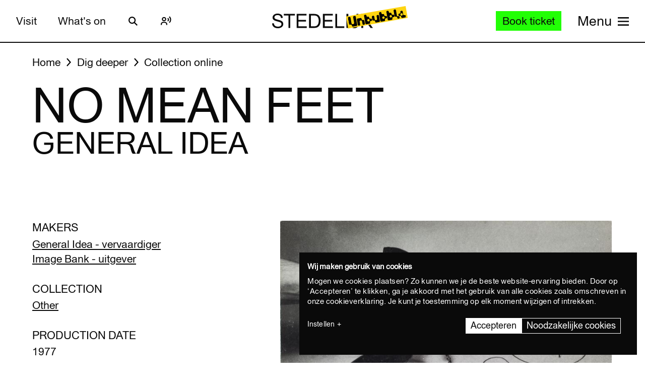

--- FILE ---
content_type: text/javascript
request_url: https://widget.enviso.io/build-ts/modern/web.url.to-json-23e78ec9.js
body_size: 5234
content:
import{af as e,ag as t,c as r,ac as s,X as n,ah as a,a as i,j as o,B as h,ai as u,aj as f,ak as l,al as c,am as p,an as m,h as g,_ as v,o as d,C as w,T as b,G as P,Z as S,V as y,N as U,U as k,ao as L}from"./lit-element-5a533547.js";import{u as R,w as H}from"./web.url-search-params.size-f6859486.js";import{o as q}from"./es.iterator.every-b874bb5d.js";var B=t.charAt,A=r,j=n,C=e,O=s,z="String Iterator",x=j.set,I=j.getterFor(z);C(String,"String",(function(e){x(this,{type:z,string:A(e),index:0})}),(function(){var e,t=I(this),r=t.string,s=t.index;return s>=r.length?O(void 0,!0):(e=B(r,s),t.index+=e.length,O(e,!1))}));var F,$=a,E=i,M=o,N=h,J=u,T=f,G=l,V=c,X=p,Z=m,_=Array,D=g,K=2147483647,Q=/[^\0-\u007E]/,W=/[.\u3002\uFF0E\uFF61]/g,Y="Overflow: input needs wider integers to process",ee=RangeError,te=D(W.exec),re=Math.floor,se=String.fromCharCode,ne=D("".charCodeAt),ae=D([].join),ie=D([].push),oe=D("".replace),he=D("".split),ue=D("".toLowerCase),fe=function(e){return e+22+75*(e<26)},le=function(e,t,r){var s=0;for(e=r?re(e/700):e>>1,e+=re(e/t);e>455;)e=re(e/35),s+=36;return re(s+36*e/(e+38))},ce=function(e){var t=[];e=function(e){for(var t=[],r=0,s=e.length;r<s;){var n=ne(e,r++);if(n>=55296&&n<=56319&&r<s){var a=ne(e,r++);56320==(64512&a)?ie(t,((1023&n)<<10)+(1023&a)+65536):(ie(t,n),r--)}else ie(t,n)}return t}(e);var r,s,n=e.length,a=128,i=0,o=72;for(r=0;r<e.length;r++)(s=e[r])<128&&ie(t,se(s));var h=t.length,u=h;for(h&&ie(t,"-");u<n;){var f=K;for(r=0;r<e.length;r++)(s=e[r])>=a&&s<f&&(f=s);var l=u+1;if(f-a>re((K-i)/l))throw new ee(Y);for(i+=(f-a)*l,a=f,r=0;r<e.length;r++){if((s=e[r])<a&&++i>K)throw new ee(Y);if(s===a){for(var c=i,p=36;;){var m=p<=o?1:p>=o+26?26:p-o;if(c<m)break;var g=c-m,v=36-m;ie(t,se(fe(m+g%v))),c=re(g/v),p+=36}ie(t,se(fe(c))),o=le(i,l,u===h),i=0,u++}}i++,a++}return ae(t,"")},pe=v,me=d,ge=R,ve=w,de=a,we=g,be=b,Pe=P,Se=y,ye=k,Ue=q,ke=function(e){var t=M(e),r=T(this),s=arguments.length,n=s>1?arguments[1]:void 0,a=void 0!==n;a&&(n=$(n,s>2?arguments[2]:void 0));var i,o,h,u,f,l,c=Z(t),p=0;if(!c||this===_&&J(c))for(i=G(t),o=r?new this(i):_(i);i>p;p++)l=a?n(t[p],p):t[p],V(o,p,l);else for(o=r?new this:[],f=(u=X(t,c)).next;!(h=E(f,u)).done;p++)l=a?N(u,n,[h.value,p],!0):h.value,V(o,p,l);return o.length=p,o},Le=L,Re=t.codeAt,He=function(e){var t,r,s=[],n=he(oe(ue(e),W,"."),".");for(t=0;t<n.length;t++)r=n[t],ie(s,te(Q,r)?"xn--"+ce(r):r);return ae(s,".")},qe=r,Be=S,Ae=U,je=H,Ce=n,Oe=Ce.set,ze=Ce.getterFor("URL"),xe=je.URLSearchParams,Ie=je.getState,Fe=ve.URL,$e=ve.TypeError,Ee=ve.parseInt,Me=Math.floor,Ne=Math.pow,Je=we("".charAt),Te=we(/./.exec),Ge=we([].join),Ve=we(1..toString),Xe=we([].pop),Ze=we([].push),_e=we("".replace),De=we([].shift),Ke=we("".split),Qe=we("".slice),We=we("".toLowerCase),Ye=we([].unshift),et="Invalid scheme",tt="Invalid host",rt="Invalid port",st=/[a-z]/i,nt=/[\d+-.a-z]/i,at=/\d/,it=/^0x/i,ot=/^[0-7]+$/,ht=/^\d+$/,ut=/^[\da-f]+$/i,ft=/[\0\t\n\r #%/:<>?@[\\\]^|]/,lt=/[\0\t\n\r #/:<>?@[\\\]^|]/,ct=/^[\u0000-\u0020]+/,pt=/(^|[^\u0000-\u0020])[\u0000-\u0020]+$/,mt=/[\t\n\r]/g,gt=function(e){var t,r,s,n;if("number"==typeof e){for(t=[],r=0;r<4;r++)Ye(t,e%256),e=Me(e/256);return Ge(t,".")}if("object"==typeof e){for(t="",s=function(e){for(var t=null,r=1,s=null,n=0,a=0;a<8;a++)0!==e[a]?(n>r&&(t=s,r=n),s=null,n=0):(null===s&&(s=a),++n);return n>r?s:t}(e),r=0;r<8;r++)n&&0===e[r]||(n&&(n=!1),s===r?(t+=r?":":"::",n=!0):(t+=Ve(e[r],16),r<7&&(t+=":")));return"["+t+"]"}return e},vt={},dt=Ue({},vt,{" ":1,'"':1,"<":1,">":1,"`":1}),wt=Ue({},dt,{"#":1,"?":1,"{":1,"}":1}),bt=Ue({},wt,{"/":1,":":1,";":1,"=":1,"@":1,"[":1,"\\":1,"]":1,"^":1,"|":1}),Pt=function(e,t){var r=Re(e,0);return r>32&&r<127&&!ye(t,e)?e:encodeURIComponent(e)},St={ftp:21,file:null,http:80,https:443,ws:80,wss:443},yt=function(e,t){var r;return 2===e.length&&Te(st,Je(e,0))&&(":"===(r=Je(e,1))||!t&&"|"===r)},Ut=function(e){var t;return e.length>1&&yt(Qe(e,0,2))&&(2===e.length||"/"===(t=Je(e,2))||"\\"===t||"?"===t||"#"===t)},kt=function(e){return"."===e||"%2e"===We(e)},Lt={},Rt={},Ht={},qt={},Bt={},At={},jt={},Ct={},Ot={},zt={},xt={},It={},Ft={},$t={},Et={},Mt={},Nt={},Jt={},Tt={},Gt={},Vt={},Xt=function(e,t,r){var s,n,a,i=qe(e);if(t){if(n=this.parse(i))throw new $e(n);this.searchParams=null}else{if(void 0!==r&&(s=new Xt(r,!0)),n=this.parse(i,null,s))throw new $e(n);(a=Ie(new xe)).bindURL(this),this.searchParams=a}};Xt.prototype={type:"URL",parse:function(e,t,r){var s,n,a,i,o,h=this,u=t||Lt,f=0,l="",c=!1,p=!1,m=!1;for(e=qe(e),t||(h.scheme="",h.username="",h.password="",h.host=null,h.port=null,h.path=[],h.query=null,h.fragment=null,h.cannotBeABaseURL=!1,e=_e(e,ct,""),e=_e(e,pt,"$1")),e=_e(e,mt,""),s=ke(e);f<=s.length;){switch(n=s[f],u){case Lt:if(!n||!Te(st,n)){if(t)return et;u=Ht;continue}l+=We(n),u=Rt;break;case Rt:if(n&&(Te(nt,n)||"+"===n||"-"===n||"."===n))l+=We(n);else{if(":"!==n){if(t)return et;l="",u=Ht,f=0;continue}if(t&&(h.isSpecial()!==ye(St,l)||"file"===l&&(h.includesCredentials()||null!==h.port)||"file"===h.scheme&&!h.host))return;if(h.scheme=l,t)return void(h.isSpecial()&&St[h.scheme]===h.port&&(h.port=null));l="","file"===h.scheme?u=$t:h.isSpecial()&&r&&r.scheme===h.scheme?u=qt:h.isSpecial()?u=Ct:"/"===s[f+1]?(u=Bt,f++):(h.cannotBeABaseURL=!0,Ze(h.path,""),u=Tt)}break;case Ht:if(!r||r.cannotBeABaseURL&&"#"!==n)return et;if(r.cannotBeABaseURL&&"#"===n){h.scheme=r.scheme,h.path=Le(r.path),h.query=r.query,h.fragment="",h.cannotBeABaseURL=!0,u=Vt;break}u="file"===r.scheme?$t:At;continue;case qt:if("/"!==n||"/"!==s[f+1]){u=At;continue}u=Ot,f++;break;case Bt:if("/"===n){u=zt;break}u=Jt;continue;case At:if(h.scheme=r.scheme,n===F)h.username=r.username,h.password=r.password,h.host=r.host,h.port=r.port,h.path=Le(r.path),h.query=r.query;else if("/"===n||"\\"===n&&h.isSpecial())u=jt;else if("?"===n)h.username=r.username,h.password=r.password,h.host=r.host,h.port=r.port,h.path=Le(r.path),h.query="",u=Gt;else{if("#"!==n){h.username=r.username,h.password=r.password,h.host=r.host,h.port=r.port,h.path=Le(r.path),h.path.length--,u=Jt;continue}h.username=r.username,h.password=r.password,h.host=r.host,h.port=r.port,h.path=Le(r.path),h.query=r.query,h.fragment="",u=Vt}break;case jt:if(!h.isSpecial()||"/"!==n&&"\\"!==n){if("/"!==n){h.username=r.username,h.password=r.password,h.host=r.host,h.port=r.port,u=Jt;continue}u=zt}else u=Ot;break;case Ct:if(u=Ot,"/"!==n||"/"!==Je(l,f+1))continue;f++;break;case Ot:if("/"!==n&&"\\"!==n){u=zt;continue}break;case zt:if("@"===n){c&&(l="%40"+l),c=!0,a=ke(l);for(var g=0;g<a.length;g++){var v=a[g];if(":"!==v||m){var d=Pt(v,bt);m?h.password+=d:h.username+=d}else m=!0}l=""}else if(n===F||"/"===n||"?"===n||"#"===n||"\\"===n&&h.isSpecial()){if(c&&""===l)return"Invalid authority";f-=ke(l).length+1,l="",u=xt}else l+=n;break;case xt:case It:if(t&&"file"===h.scheme){u=Mt;continue}if(":"!==n||p){if(n===F||"/"===n||"?"===n||"#"===n||"\\"===n&&h.isSpecial()){if(h.isSpecial()&&""===l)return tt;if(t&&""===l&&(h.includesCredentials()||null!==h.port))return;if(i=h.parseHost(l))return i;if(l="",u=Nt,t)return;continue}"["===n?p=!0:"]"===n&&(p=!1),l+=n}else{if(""===l)return tt;if(i=h.parseHost(l))return i;if(l="",u=Ft,t===It)return}break;case Ft:if(!Te(at,n)){if(n===F||"/"===n||"?"===n||"#"===n||"\\"===n&&h.isSpecial()||t){if(""!==l){var w=Ee(l,10);if(w>65535)return rt;h.port=h.isSpecial()&&w===St[h.scheme]?null:w,l=""}if(t)return;u=Nt;continue}return rt}l+=n;break;case $t:if(h.scheme="file","/"===n||"\\"===n)u=Et;else{if(!r||"file"!==r.scheme){u=Jt;continue}switch(n){case F:h.host=r.host,h.path=Le(r.path),h.query=r.query;break;case"?":h.host=r.host,h.path=Le(r.path),h.query="",u=Gt;break;case"#":h.host=r.host,h.path=Le(r.path),h.query=r.query,h.fragment="",u=Vt;break;default:Ut(Ge(Le(s,f),""))||(h.host=r.host,h.path=Le(r.path),h.shortenPath()),u=Jt;continue}}break;case Et:if("/"===n||"\\"===n){u=Mt;break}r&&"file"===r.scheme&&!Ut(Ge(Le(s,f),""))&&(yt(r.path[0],!0)?Ze(h.path,r.path[0]):h.host=r.host),u=Jt;continue;case Mt:if(n===F||"/"===n||"\\"===n||"?"===n||"#"===n){if(!t&&yt(l))u=Jt;else if(""===l){if(h.host="",t)return;u=Nt}else{if(i=h.parseHost(l))return i;if("localhost"===h.host&&(h.host=""),t)return;l="",u=Nt}continue}l+=n;break;case Nt:if(h.isSpecial()){if(u=Jt,"/"!==n&&"\\"!==n)continue}else if(t||"?"!==n)if(t||"#"!==n){if(n!==F&&(u=Jt,"/"!==n))continue}else h.fragment="",u=Vt;else h.query="",u=Gt;break;case Jt:if(n===F||"/"===n||"\\"===n&&h.isSpecial()||!t&&("?"===n||"#"===n)){if(".."===(o=We(o=l))||"%2e."===o||".%2e"===o||"%2e%2e"===o?(h.shortenPath(),"/"===n||"\\"===n&&h.isSpecial()||Ze(h.path,"")):kt(l)?"/"===n||"\\"===n&&h.isSpecial()||Ze(h.path,""):("file"===h.scheme&&!h.path.length&&yt(l)&&(h.host&&(h.host=""),l=Je(l,0)+":"),Ze(h.path,l)),l="","file"===h.scheme&&(n===F||"?"===n||"#"===n))for(;h.path.length>1&&""===h.path[0];)De(h.path);"?"===n?(h.query="",u=Gt):"#"===n&&(h.fragment="",u=Vt)}else l+=Pt(n,wt);break;case Tt:"?"===n?(h.query="",u=Gt):"#"===n?(h.fragment="",u=Vt):n!==F&&(h.path[0]+=Pt(n,vt));break;case Gt:t||"#"!==n?n!==F&&("'"===n&&h.isSpecial()?h.query+="%27":h.query+="#"===n?"%23":Pt(n,vt)):(h.fragment="",u=Vt);break;case Vt:n!==F&&(h.fragment+=Pt(n,dt))}f++}},parseHost:function(e){var t,r,s;if("["===Je(e,0)){if("]"!==Je(e,e.length-1))return tt;if(t=function(e){var t,r,s,n,a,i,o,h=[0,0,0,0,0,0,0,0],u=0,f=null,l=0,c=function(){return Je(e,l)};if(":"===c()){if(":"!==Je(e,1))return;l+=2,f=++u}for(;c();){if(8===u)return;if(":"!==c()){for(t=r=0;r<4&&Te(ut,c());)t=16*t+Ee(c(),16),l++,r++;if("."===c()){if(0===r)return;if(l-=r,u>6)return;for(s=0;c();){if(n=null,s>0){if(!("."===c()&&s<4))return;l++}if(!Te(at,c()))return;for(;Te(at,c());){if(a=Ee(c(),10),null===n)n=a;else{if(0===n)return;n=10*n+a}if(n>255)return;l++}h[u]=256*h[u]+n,2!=++s&&4!==s||u++}if(4!==s)return;break}if(":"===c()){if(l++,!c())return}else if(c())return;h[u++]=t}else{if(null!==f)return;l++,f=++u}}if(null!==f)for(i=u-f,u=7;0!==u&&i>0;)o=h[u],h[u--]=h[f+i-1],h[f+--i]=o;else if(8!==u)return;return h}(Qe(e,1,-1)),!t)return tt;this.host=t}else if(this.isSpecial()){if(e=He(e),Te(ft,e))return tt;if(t=function(e){var t,r,s,n,a,i,o,h=Ke(e,".");if(h.length&&""===h[h.length-1]&&h.length--,(t=h.length)>4)return e;for(r=[],s=0;s<t;s++){if(""===(n=h[s]))return e;if(a=10,n.length>1&&"0"===Je(n,0)&&(a=Te(it,n)?16:8,n=Qe(n,8===a?1:2)),""===n)i=0;else{if(!Te(10===a?ht:8===a?ot:ut,n))return e;i=Ee(n,a)}Ze(r,i)}for(s=0;s<t;s++)if(i=r[s],s===t-1){if(i>=Ne(256,5-t))return null}else if(i>255)return null;for(o=Xe(r),s=0;s<r.length;s++)o+=r[s]*Ne(256,3-s);return o}(e),null===t)return tt;this.host=t}else{if(Te(lt,e))return tt;for(t="",r=ke(e),s=0;s<r.length;s++)t+=Pt(r[s],vt);this.host=t}},cannotHaveUsernamePasswordPort:function(){return!this.host||this.cannotBeABaseURL||"file"===this.scheme},includesCredentials:function(){return""!==this.username||""!==this.password},isSpecial:function(){return ye(St,this.scheme)},shortenPath:function(){var e=this.path,t=e.length;!t||"file"===this.scheme&&1===t&&yt(e[0],!0)||e.length--},serialize:function(){var e=this,t=e.scheme,r=e.username,s=e.password,n=e.host,a=e.port,i=e.path,o=e.query,h=e.fragment,u=t+":";return null!==n?(u+="//",e.includesCredentials()&&(u+=r+(s?":"+s:"")+"@"),u+=gt(n),null!==a&&(u+=":"+a)):"file"===t&&(u+="//"),u+=e.cannotBeABaseURL?i[0]:i.length?"/"+Ge(i,"/"):"",null!==o&&(u+="?"+o),null!==h&&(u+="#"+h),u},setHref:function(e){var t=this.parse(e);if(t)throw new $e(t);this.searchParams.update()},getOrigin:function(){var e=this.scheme,t=this.port;if("blob"===e)try{return new Zt(e.path[0]).origin}catch(e){return"null"}return"file"!==e&&this.isSpecial()?e+"://"+gt(this.host)+(null!==t?":"+t:""):"null"},getProtocol:function(){return this.scheme+":"},setProtocol:function(e){this.parse(qe(e)+":",Lt)},getUsername:function(){return this.username},setUsername:function(e){var t=ke(qe(e));if(!this.cannotHaveUsernamePasswordPort()){this.username="";for(var r=0;r<t.length;r++)this.username+=Pt(t[r],bt)}},getPassword:function(){return this.password},setPassword:function(e){var t=ke(qe(e));if(!this.cannotHaveUsernamePasswordPort()){this.password="";for(var r=0;r<t.length;r++)this.password+=Pt(t[r],bt)}},getHost:function(){var e=this.host,t=this.port;return null===e?"":null===t?gt(e):gt(e)+":"+t},setHost:function(e){this.cannotBeABaseURL||this.parse(e,xt)},getHostname:function(){var e=this.host;return null===e?"":gt(e)},setHostname:function(e){this.cannotBeABaseURL||this.parse(e,It)},getPort:function(){var e=this.port;return null===e?"":qe(e)},setPort:function(e){this.cannotHaveUsernamePasswordPort()||(""===(e=qe(e))?this.port=null:this.parse(e,Ft))},getPathname:function(){var e=this.path;return this.cannotBeABaseURL?e[0]:e.length?"/"+Ge(e,"/"):""},setPathname:function(e){this.cannotBeABaseURL||(this.path=[],this.parse(e,Nt))},getSearch:function(){var e=this.query;return e?"?"+e:""},setSearch:function(e){""===(e=qe(e))?this.query=null:("?"===Je(e,0)&&(e=Qe(e,1)),this.query="",this.parse(e,Gt)),this.searchParams.update()},getSearchParams:function(){return this.searchParams.facade},getHash:function(){var e=this.fragment;return e?"#"+e:""},setHash:function(e){""!==(e=qe(e))?("#"===Je(e,0)&&(e=Qe(e,1)),this.fragment="",this.parse(e,Vt)):this.fragment=null},update:function(){this.query=this.searchParams.serialize()||null}};var Zt=function(e){var t=Se(this,_t),r=Ae(arguments.length,1)>1?arguments[1]:void 0,s=Oe(t,new Xt(e,!1,r));me||(t.href=s.serialize(),t.origin=s.getOrigin(),t.protocol=s.getProtocol(),t.username=s.getUsername(),t.password=s.getPassword(),t.host=s.getHost(),t.hostname=s.getHostname(),t.port=s.getPort(),t.pathname=s.getPathname(),t.search=s.getSearch(),t.searchParams=s.getSearchParams(),t.hash=s.getHash())},_t=Zt.prototype,Dt=function(e,t){return{get:function(){return ze(this)[e]()},set:t&&function(e){return ze(this)[t](e)},configurable:!0,enumerable:!0}};if(me&&(Pe(_t,"href",Dt("serialize","setHref")),Pe(_t,"origin",Dt("getOrigin")),Pe(_t,"protocol",Dt("getProtocol","setProtocol")),Pe(_t,"username",Dt("getUsername","setUsername")),Pe(_t,"password",Dt("getPassword","setPassword")),Pe(_t,"host",Dt("getHost","setHost")),Pe(_t,"hostname",Dt("getHostname","setHostname")),Pe(_t,"port",Dt("getPort","setPort")),Pe(_t,"pathname",Dt("getPathname","setPathname")),Pe(_t,"search",Dt("getSearch","setSearch")),Pe(_t,"searchParams",Dt("getSearchParams")),Pe(_t,"hash",Dt("getHash","setHash"))),be(_t,"toJSON",(function(){return ze(this).serialize()}),{enumerable:!0}),be(_t,"toString",(function(){return ze(this).serialize()}),{enumerable:!0}),Fe){var Kt=Fe.createObjectURL,Qt=Fe.revokeObjectURL;Kt&&be(Zt,"createObjectURL",de(Kt,Fe)),Qt&&be(Zt,"revokeObjectURL",de(Qt,Fe))}Be(Zt,"URL"),pe({global:!0,constructor:!0,forced:!ge,sham:!me},{URL:Zt});var Wt=i;v({target:"URL",proto:!0,enumerable:!0},{toJSON:function(){return Wt(URL.prototype.toString,this)}});
